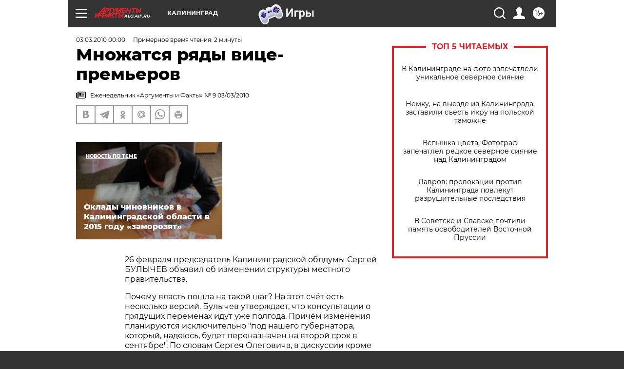

--- FILE ---
content_type: text/html
request_url: https://tns-counter.ru/nc01a**R%3Eundefined*aif_ru/ru/UTF-8/tmsec=aif_ru/82981314***
body_size: -71
content:
EBF16E04696FE05EX1768939614:EBF16E04696FE05EX1768939614